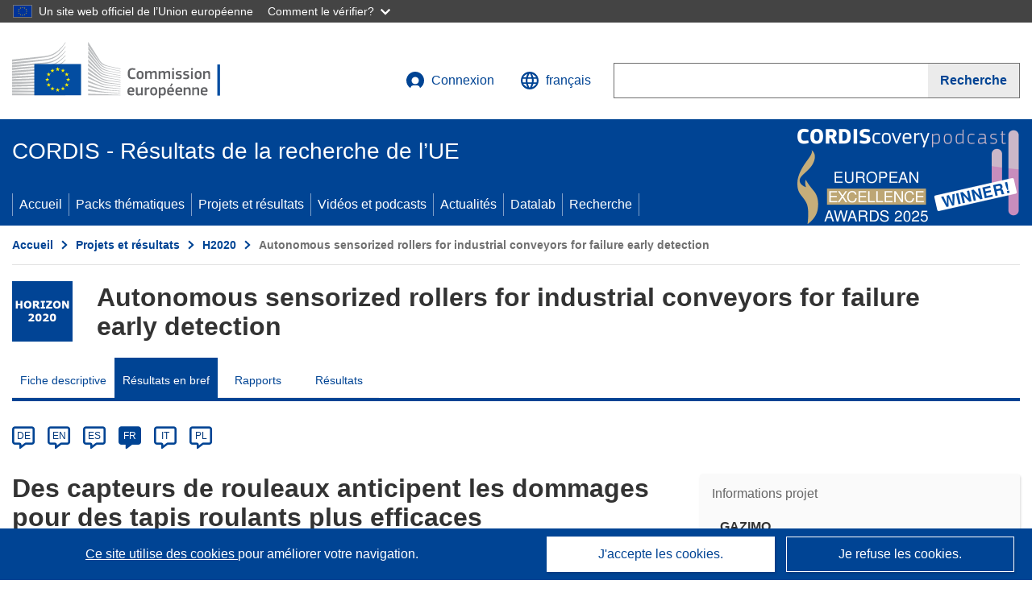

--- FILE ---
content_type: text/html; charset=UTF-8
request_url: https://cordis.europa.eu/article/id/418470-roller-sensors-pre-empt-damage-for-more-efficient-conveyors/fr
body_size: 17691
content:
	
	
<!DOCTYPE html>
<html lang="fr">
	<head>
		<meta charset="UTF-8">
		<title>Des capteurs de rouleaux anticipent les dommages pour des tapis roulants plus efficaces | GAZIMO Project | Résultats en bref | H2020 | CORDIS | Commission européenne</title>
		<meta name="viewport" content="width=device-width, initial-scale=1">

		<link rel="icon" type="image/png" href="/favicon-96x96.png" sizes="96x96" />
		<link rel="icon" type="image/svg+xml" href="/favicon.svg" />
		<link rel="shortcut icon" href="/favicon.ico" />
		<link rel="apple-touch-icon" sizes="180x180" href="/apple-touch-icon.png" />
		<link rel="manifest" href="/site.webmanifest" />

				<meta content="IE=edge,chrome=1" http-equiv="X-UA-Compatible"> 	                                                        <meta http-equiv='Content-Language' content='fr'>
                                                        <meta name='language' content='fr'>
                                                        <meta name='available_languages' content='de,en,es,fr,it,pl'>
                                                        <meta name='creator' content='COMM/RTD'>
                                                        <meta name='DCSext.w_lang' content='fr'>
                                                        <meta name='description' content='Tôt ou tard, les rouleaux des tapis roulants tombent en panne, ce qui entraîne généralement l’arrêt du tapis roulant, afin de les...'>
                                                        <meta name='google-site-verification' content='mOeFdYEynpXivBod6K_Jfd-DiS9RGAXfuojTCwrdPOU'>
                                                        <meta name='msvalidate.01' content='CA810A096AD6CB74DF1B7CE7773818CB'>
                                                        <meta name='publisher' content='Publication Office/CORDIS'>
                                                        <meta name='type' content='57'>
                                                        <meta name='keywords' content='GAZIMO, tapis roulants, rouleaux, courroie, mines, batteries, énergie, environnements dangereux, électromagnétique, maintenance'>
                                                        <meta name='DCSext.w_user_aut' content='0'>
                                                        <meta name='DCSext.w_collection' content='brief'>
                                                        <meta name='DCSext.w_rcn' content='418470'>
                                                        <meta name='DCSext.w_rcn_type' content='article'>
                                                        <meta name='WT.cg_s' content='Des capteurs de rouleaux anticipent les dommages pour des tapis roulants plus efficaces'>
                                                        <meta name='basename' content='html'>
                                                        <meta name='classification' content='25000'>
                                                        <meta name='composed' content='yes'>
                                                        <meta name='fb:admins' content='350243252149718'>
                                                        <meta name='mimetype' content='text/html'>
                                                        <meta name='reference' content='European Commission : CORDIS'>
                                                        <meta property='og:description' content='Tôt ou tard, les rouleaux des tapis roulants tombent en panne, ce qui entraîne généralement l’arrêt du tapis roulant, afin de les...'>
                                                        <meta name='twitter:description' content='Tôt ou tard, les rouleaux des tapis roulants tombent en panne, ce qui entraîne généralement l’arrêt du tapis roulant, afin de les...'>
                                                        <meta property='og:title' content='Des capteurs de rouleaux anticipent les dommages pour des tapis roulants plus efficaces'>
                                                        <meta name='title' content='Des capteurs de rouleaux anticipent les dommages pour des tapis roulants plus efficaces | GAZIMO Project | Résultats en bref | H2020 | CORDIS | Commission européenne'>
                                                        <meta name='twitter:title' content='Des capteurs de rouleaux anticipent les dommages pour des tapis roulants plus efficaces'>
                                                        <meta name='article:tag' content='Technologies industrielles'>
                                                        <meta name='stats_domain' content='indust'>
                                                        <meta name='twitter:card' content='summary'>
                                                        <meta name='twitter:site' content='@CORDIS_EU'>
                                                        <meta name='twitter:creator' content='@CORDIS_EU'>
                                                        <meta property='og:type' content='article'>
                                                        <meta property='og:site_name' content='CORDIS | European Commission'>
                                                        <meta name='contentCreationDate' content='2020-06-26 19:00:32'>
                                                        <meta name='contentUpdateDate' content='2020-06-26 18:52:10'>
                                                        <meta name='publicationDate' content='2020-06-26 18:52:10'>
                                                        <meta name='lastUpdateDate' content='2022-08-17 01:32:54'>
                                                        <meta name='twitter:image' content='https://cordis.europa.eu/docs/results/images/2020-06/418470.jpg'>
                                                        <meta property='og:image' content='https://cordis.europa.eu/docs/results/images/2020-06/418470.jpg'>
    
                        <meta og:title='Des capteurs de rouleaux anticipent les dommages pour des tapis roulants plus efficaces'>
                    <meta twitter:title='Des capteurs de rouleaux anticipent les dommages pour des tapis roulants plus efficaces'>
                    <meta title='Des capteurs de rouleaux anticipent les dommages pour des tapis roulants plus efficaces'>
            
            <link rel="canonical" href="https://cordis.europa.eu/article/id/418470-roller-sensors-pre-empt-damage-for-more-efficient-conveyors/fr" />
                        <link rel="alternate" hreflang="de" href="https://cordis.europa.eu/article/id/418470-roller-sensors-pre-empt-damage-for-more-efficient-conveyors/de" />
                    <link rel="alternate" hreflang="en" href="https://cordis.europa.eu/article/id/418470-roller-sensors-pre-empt-damage-for-more-efficient-conveyors" />
                    <link rel="alternate" hreflang="es" href="https://cordis.europa.eu/article/id/418470-roller-sensors-pre-empt-damage-for-more-efficient-conveyors/es" />
                    <link rel="alternate" hreflang="fr" href="https://cordis.europa.eu/article/id/418470-roller-sensors-pre-empt-damage-for-more-efficient-conveyors/fr" />
                    <link rel="alternate" hreflang="it" href="https://cordis.europa.eu/article/id/418470-roller-sensors-pre-empt-damage-for-more-efficient-conveyors/it" />
                    <link rel="alternate" hreflang="pl" href="https://cordis.europa.eu/article/id/418470-roller-sensors-pre-empt-damage-for-more-efficient-conveyors/pl" />
            
                                                    <script type="application/ld+json" id="structuredDataArticle">
                    {"@context":"https://schema.org","@type":"Article","author":{"@type":"GovernmentOrganization","name":"CORDIS, cordis.europa.eu","url":"https://cordis.europa.eu"},"headline":"Des capteurs de rouleaux anticipent les dommages pour des tapis roulants plus efficaces","description":"Articles that summarizes the main outcomes at the end of the linked EU Research project","image":["https://cordis.europa.eu/docs/results/images/2020-06/418470.jpg"],"datePublished":"2020-06-26T18:52:10","dateModified":"2020-06-26T19:00:32"}
                </script>
                                                            <script type="application/ld+json" id="structuredDataBreadcrumbList">
                    {"@context":"https://schema.org","@type":"BreadcrumbList","name":"Project ecosystem path","itemListElement":[{"@type":"ListItem","position":1,"name":"Project Fact Sheet","item":"https://cordis.europa.eu/project/id/877211/fr"},{"@type":"ListItem","position":2,"name":"Project Results in Brief"}]}
                </script>
                        
    <meta property="og:url" content="https://cordis.europa.eu/article/id/418470-roller-sensors-pre-empt-damage-for-more-efficient-conveyors/fr">
    <meta name="url" content="https://cordis.europa.eu/article/id/418470-roller-sensors-pre-empt-damage-for-more-efficient-conveyors/fr">


					<link rel="stylesheet" href="/build/94.45c93fa8.css"><link rel="stylesheet" href="/build/main.c4cc94fa.css">
				<script defer src="https://webtools.europa.eu/load.js" type="text/javascript"></script>
	</head>
	<body>
		<a href="#c-main" class="ecl-link ecl-link--primary ecl-skip-link" id="skip-id">Skip to main content</a>
		<div id="globan-here"></div>
		<div id="survey"></div>
		<div id="banners"></div>

				<header class="ecl-site-header ecl-site-header--has-menu c-header d-print-none" data-ecl-auto-init="SiteHeader" lang="fr">
	<div class="ecl-site-header__background">
		<div class="ecl-site-header__header">
			<div class="ecl-site-header__container ecl-container container container-full">
				<div class="ecl-site-header__top" data-ecl-site-header-top>
					 <a href="https://commission.europa.eu/index_fr" class="ecl-link ecl-link--standalone ecl-site-header__logo-link" target="_blank">
						<picture class="ecl-picture ecl-site-header__picture">
							<source srcset="/build/images/preset-ec/logo/positive/logo-ec--fr.svg" media="(min-width: 996px)">
							<img class="ecl-site-header__logo-image" src="/build/images/preset-ec/logo/positive/logo-ec--fr.svg" alt="Aller à la page d’accueil de la Commission européenne"/>
						</picture>
					 	<span class="sr-only">(s’ouvre dans une nouvelle fenêtre)</span>
					</a>
					<div
						class="ecl-site-header__action">
						<!-- UPDATED CUSTOM SIGN IN MENU -->
						<div class="ecl-site-header__account">
																																																						<a class="ecl-button ecl-button--tertiary ecl-site-header__login-toggle c-login c-login--base" href="https://cordis.europa.eu/login/fr?extUrl=https://cordis.europa.eu%2Farticle%2Fid%2F418470-roller-sensors-pre-empt-damage-for-more-efficient-conveyors%2Ffr">
								<svg class="ecl-icon ecl-icon--s ecl-site-header__icon" focusable="false" aria-hidden="false" role="img">
									<title>Connexion</title>
									<use xlink:href="/build/images/preset-ec/icons/icons.svg#log-in"></use>
								</svg>
								Connexion
							</a>
						</div>
						<!-- END CUSTOM SIGN IN MENU -->
						<div class="ecl-site-header__language">
							<a class="ecl-button ecl-button--tertiary ecl-site-header__language-selector etransNo" href="/assets/preset-ec/icons/icon#ahl85" data-ecl-language-selector role="button" aria-label="Changer de langue, la langue actuelle est l’anglais" aria-controls="language-list-overlay">
								<span class="ecl-site-header__language-icon">
									<svg class="ecl-icon ecl-icon--s ecl-site-header__icon" focusable="false" aria-hidden="false" role="img">
										<title>français</title>
										<use xlink:href="/build/images/preset-ec/icons/icons.svg#global"></use>
									</svg>
								</span>
								<span id="lang_name">français</span>
							</a>
							<div class="ecl-site-header__language-container" id="language-list-overlay" hidden data-ecl-language-list-overlay aria-labelledby="ecl-site-header__language-title" role="dialog">
								<div class="ecl-site-header__language-header">
									<div class="ecl-site-header__language-title" id="ecl-site-header__language-title">
										Veuillez choisir une langue
									</div>
									<button class="ecl-button ecl-button--tertiary ecl-site-header__language-close ecl-button--icon-only" type="submit" data-ecl-language-list-close>
										<span class="ecl-button__container">
											<span class="ecl-button__label sr-only" data-ecl-label="true">Fermer</span>
											<svg class="ecl-icon ecl-icon--m ecl-button__icon" focusable="false" aria-hidden="true" data-ecl-icon>
												<use xlink:href="/build/images/preset-ec/icons/icons.svg#close-filled"></use>
											</svg>
										</span>
									</button>
								</div>
								<div
									class="ecl-site-header__language-content">
																		<div class="ecl-site-header__language-category ecl-site-header__language-category--2-col" data-ecl-language-list-eu>
										<div class="ecl-site-header__language-category-title">Langues de CORDIS:</div>
										<ul class="ecl-site-header__language-list etransNo">
																																																												<li class="ecl-site-header__language-item">
													<a href="/article/id/418470-roller-sensors-pre-empt-damage-for-more-efficient-conveyors/es" class="ecl-link ecl-link--standalone ecl-link--no-visited ecl-site-header__language-link " lang="es" hreflang="es" data-se="lang_change_button">
														<span class="ecl-site-header__language-link-code">es</span>
														<span class="ecl-site-header__language-link-label">español</span>
													</a>
												</li>
																																																												<li class="ecl-site-header__language-item">
													<a href="/article/id/418470-roller-sensors-pre-empt-damage-for-more-efficient-conveyors/de" class="ecl-link ecl-link--standalone ecl-link--no-visited ecl-site-header__language-link " lang="de" hreflang="de" data-se="lang_change_button">
														<span class="ecl-site-header__language-link-code">de</span>
														<span class="ecl-site-header__language-link-label">Deutsch</span>
													</a>
												</li>
																																																												<li class="ecl-site-header__language-item">
													<a href="/article/id/418470-roller-sensors-pre-empt-damage-for-more-efficient-conveyors" class="ecl-link ecl-link--standalone ecl-link--no-visited ecl-site-header__language-link " lang="en" hreflang="en" data-se="lang_change_button">
														<span class="ecl-site-header__language-link-code">en</span>
														<span class="ecl-site-header__language-link-label">English</span>
													</a>
												</li>
																																																												<li class="ecl-site-header__language-item">
													<a href="/article/id/418470-roller-sensors-pre-empt-damage-for-more-efficient-conveyors/fr" class="ecl-link ecl-link--standalone ecl-link--no-visited ecl-site-header__language-link ecl-site-header__language-link--active" lang="fr" hreflang="fr" data-se="lang_change_button">
														<span class="ecl-site-header__language-link-code">fr</span>
														<span class="ecl-site-header__language-link-label">français</span>
													</a>
												</li>
																																																												<li class="ecl-site-header__language-item">
													<a href="/article/id/418470-roller-sensors-pre-empt-damage-for-more-efficient-conveyors/it" class="ecl-link ecl-link--standalone ecl-link--no-visited ecl-site-header__language-link " lang="it" hreflang="it" data-se="lang_change_button">
														<span class="ecl-site-header__language-link-code">it</span>
														<span class="ecl-site-header__language-link-label">italiano</span>
													</a>
												</li>
																																																												<li class="ecl-site-header__language-item">
													<a href="/article/id/418470-roller-sensors-pre-empt-damage-for-more-efficient-conveyors/pl" class="ecl-link ecl-link--standalone ecl-link--no-visited ecl-site-header__language-link " lang="pl" hreflang="pl" data-se="lang_change_button">
														<span class="ecl-site-header__language-link-code">pl</span>
														<span class="ecl-site-header__language-link-label">polski</span>
													</a>
												</li>
																					</ul>
									</div>
																		<div class="ecl-site-header__language-category" data-ecl-language-list-non-eu="">
										<div class="ecl-site-header__language-category-title">Traduction automatique:</div>
										<p>Ceci est une traduction automatique fournie par le service eTranslation de la Commission européenne destinée à faciliter la compréhension de cette page. <a href="https://ec.europa.eu/info/use-machine-translation-europa-exclusion-liability_fr" class="link--external" target="_blank" rel="noopener" aria-label="(s’ouvre dans une nouvelle fenêtre)">Veuillez lire les conditions d’utilisation</a>.</p>
										<div class="c-header__machine-container etransNo">
											<select name="machine-lang-options" id="machine-lang-options" class="o-select">
																									<option value="bg">български</option>
																									<option value="es">español</option>
																									<option value="cs">čeština</option>
																									<option value="da">dansk</option>
																									<option value="de">Deutsch</option>
																									<option value="et">eesti</option>
																									<option value="el">ελληνικά</option>
																									<option value="en">English</option>
																									<option value="fr">français</option>
																									<option value="ga">Gaeilge</option>
																									<option value="hr">hrvatski</option>
																									<option value="it">italiano</option>
																									<option value="lv">latviešu</option>
																									<option value="lt">lietuvių</option>
																									<option value="hu">magyar</option>
																									<option value="mt">Malti</option>
																									<option value="nl">Nederlands</option>
																									<option value="pl">polski</option>
																									<option value="pt">português</option>
																									<option value="ro">română</option>
																									<option value="sk">slovenčina</option>
																									<option value="sl">slovenščina</option>
																									<option value="fi">suomi</option>
																									<option value="sv">svenska</option>
																									<option value="ru">русский</option>
																									<option value="uk">Українська</option>
																							</select>
											<button class="o-btn" id="trigger-etrans">Traduire</button>
										</div>
									</div>
								</div>
							</div>
						</div>
						<div class="ecl-site-header__search-container" role="search" aria-label="Recherche">
							<a class="ecl-button ecl-button--tertiary ecl-site-header__search-toggle" href="#" data-ecl-search-toggle="true" aria-controls="search-form-id" aria-expanded="false">
								<svg class="ecl-icon ecl-icon--s ecl-site-header__icon" focusable="false" aria-hidden="false" role="img">
									<title>Recherche</title>
									<use xlink:href="/build/images/preset-ec/icons/icons.svg#search"></use>
								</svg>
								Recherche
							</a>
							<form class="ecl-search-form ecl-site-header__search" role="search" arial-label="Search on CORDIS" data-ecl-search-form action="/search/fr" id="header_search-form" aria-label="Recherche">
								<div class="ecl-form-group">
									<label for="search-input-id" id="search-input-id-label" class="ecl-form-label ecl-search-form__label">Recherche</label>
									<input id="search-input-id" class="ecl-text-input ecl-text-input--m ecl-search-form__text-input" type="search" name="query"/>
								</div>
								<button class="ecl-button ecl-button--ghost ecl-search-form__button ppas-oss_launch-search3" type="submit" aria-label="Recherche" data-se="header_searchform_button">
									<span class="ecl-button__container" data-se="header_searchform_text">
										<svg class="ecl-icon ecl-icon--xs ecl-button__icon" focusable="false" aria-hidden="true" data-ecl-icon>
											<use xlink:href="/build/images/preset-ec/icons/icons.svg#search"></use>
										</svg>
										<span class="ecl-button__label t-text-bold" style="margin: 0" data-ecl-label="true">Recherche</span>
									</span>
								</button>
							</form>
						</div>
					</div>
				</div>
			</div>
		</div>
		<div class="ecl-site-header__message">
			<div class="ecl-container">
								<div id="custom-etrans">
    <div id="etrans-here"></div>
    <div id="customReceiver"></div>
</div>

<script type="application/json">
{
    "service": "etrans",
    "renderTo": "#etrans-here",
    "languages": {
        "exclude": [
            "en"
        ]
    },
    "renderAs": {
        "icon": false,
        "link": false,
        "button": false
    },
    "config": {
       "targets": {
            "receiver": "#customReceiver"
        },
        "mode": "lc2023"
    },
    "hidden": false,
    "lang": "fr"
}
</script>
			</div>
		</div>
	</div>
	<div class="ecl-site-header__banner">
		<div class="ecl-container container container-full">
																		<div class="ecl-site-header__site-name c-site-name  " data-env="" data-se="cordis_title">CORDIS - Résultats de la recherche de l’UE</div>
			<div class="ecl-site-header__site-name c-site-name--short   " data-env="" data-se="cordis_title">CORDIS</div>
		</div>
	</div>
	<nav class="ecl-menu" data-ecl-menu data-ecl-menu-max-lines="2" data-ecl-auto-init="Menu" data-ecl-menu-label-open="Menu" data-ecl-menu-label-close="Close" aria-expanded="false" role="navigation">
		<div class="ecl-menu__overlay"></div>
		<div class="ecl-container ecl-menu__container container container-full">
			<a href="#" class="ecl-link ecl-link--standalone ecl-link--icon ecl-button ecl-button--tertiary ecl-menu__open ecl-link--icon-only" data-ecl-menu-open>
				<svg class="ecl-icon ecl-icon--m ecl-link__icon" focusable="false" aria-hidden="true">
					<use xlink:href="/build/images/preset-ec/icons/icons.svg#hamburger"></use>
				</svg>
				<span class="ecl-link__label">Menu</span>
			</a>
			<section class="ecl-menu__inner" data-ecl-menu-inner role="application" aria-label="Menu">
				<header class="ecl-menu__inner-header">
					<button class="ecl-button ecl-button--ghost ecl-menu__close ecl-button--icon-only" type="submit" data-ecl-menu-close>
						<span class="ecl-button__container">
							<span class="ecl-button__label sr-only" data-ecl-label="true">Fermer</span>
							<svg class="ecl-icon ecl-icon--m ecl-button__icon" focusable="false" aria-hidden="true" data-ecl-icon>
								<use xlink:href="/build/images/preset-ec/icons/icons.svg#close"></use>
							</svg>
						</span>
					</button>
					<div class="ecl-menu__title">Menu</div>
					<button class="ecl-button ecl-button--ghost ecl-menu__back" type="submit" data-ecl-menu-back>
						<span class="ecl-button__container">
							<svg class="ecl-icon ecl-icon--xs ecl-icon--rotate-270 ecl-button__icon" focusable="false" aria-hidden="true" data-ecl-icon>
								<use xlink:href="/build/images/preset-ec/icons/icons.svg#corner-arrow"></use>
							</svg>
							<span class="ecl-button__label" data-ecl-label="true">Back</span>
						</span>
					</button>
				</header>
				<button class="ecl-button ecl-button--ghost ecl-menu__item ecl-menu__items-previous ecl-button--icon-only" type="button" data-ecl-menu-items-previous tabindex="-1">
					<span class="ecl-button__container">
						<svg class="ecl-icon ecl-icon--s ecl-icon--rotate-270 ecl-button__icon" focusable="false" aria-hidden="true" data-ecl-icon>
							<use xlink:href="/build/images/preset-ec/icons/icons.svg#corner-arrow"></use>
						</svg>
						<span class="ecl-button__label" data-ecl-label="true">Previous
							              items</span>
					</span>
				</button>
				<button class="ecl-button ecl-button--ghost ecl-menu__item ecl-menu__items-next ecl-button--icon-only" type="button" data-ecl-menu-items-next tabindex="-1">
					<span class="ecl-button__container">
						<svg class="ecl-icon ecl-icon--s ecl-icon--rotate-90 ecl-button__icon" focusable="false" aria-hidden="true" data-ecl-icon>
							<use xlink:href="/build/images/preset-ec/icons/icons.svg#corner-arrow"></use>
						</svg>
						<span class="ecl-button__label" data-ecl-label="true">Next
							              items</span>
					</span>
				</button>

				<ul class="ecl-menu__list" data-ecl-menu-list>
															<li class="ecl-menu__item " data-ecl-menu-item id="ecl-menu-item-demo-0">
						<a href="/fr" class="ecl-menu__link"  data-se="main-menu-link" data-ecl-menu-link data-seid="home">
							Accueil
						</a>
					</li>
															<li class="ecl-menu__item " data-ecl-menu-item id="ecl-menu-item-demo-0">
						<a href="/thematic-packs/fr" class="ecl-menu__link"  data-se="main-menu-link" data-ecl-menu-link data-seid="packs">
							Packs thématiques
						</a>
					</li>
															<li class="ecl-menu__item " data-ecl-menu-item id="ecl-menu-item-demo-0">
						<a href="/projects/fr" class="ecl-menu__link"  data-se="main-menu-link" data-ecl-menu-link data-seid="projects-results">
							Projets et résultats
						</a>
					</li>
															<li class="ecl-menu__item " data-ecl-menu-item id="ecl-menu-item-demo-0">
						<a href="/videos-podcasts/fr" class="ecl-menu__link"  data-se="main-menu-link" data-ecl-menu-link data-seid="videos-podcasts">
							Vidéos et podcasts
						</a>
					</li>
															<li class="ecl-menu__item " data-ecl-menu-item id="ecl-menu-item-demo-0">
						<a href="/news/fr" class="ecl-menu__link"  data-se="main-menu-link" data-ecl-menu-link data-seid="news">
							Actualités
						</a>
					</li>
															<li class="ecl-menu__item " data-ecl-menu-item id="ecl-menu-item-demo-0">
						<a href="/datalab/fr" class="ecl-menu__link"  data-se="main-menu-link" data-ecl-menu-link data-seid="datalab">
							Datalab
						</a>
					</li>
										<li class="ecl-menu__item " data-ecl-menu-item id="ecl-menu-item-demo-0">
						<a href="/search/fr" class="ecl-menu__link"  data-se="main-menu-link" data-ecl-menu-link data-seid="search">
							Recherche
						</a>
					</li>
				</ul>
			</section>
		</div>
	</nav>
  <!-- ADVERT -->
    <div class="c-cordis-advert__container c-cordis-advert__fr">
      <div class="ecl-container container container-full c-cordis-advert__inner">
        <a href="/search?q=/article/relations/categories/collection/code=&#039;podcast&#039; AND language=&#039;fr&#039;&amp;p=1&amp;num=10&amp;srt=/article/contentUpdateDate:decreasing" class="c-cordis-advert__link">
          <img class="c-cordis-advert__img-lg" src="/images/cordis-adverts/podcast-50-large.png" alt="CORDIScovery podcast 50th episode" />
          <img class="c-cordis-advert__img-sm" src="/images/cordis-adverts/podcast-50-small.png" alt="CORDIScovery podcast 50th episode" />
        </a>
      </div>
    </div>
  <!-- END ADVERT -->
</header>


		<div class="o-wrapper o-wrapper--webux">
			   <nav
        class="ecl-breadcrumb"
        aria-label="Vous êtes ici:"
        data-ecl-breadcrumb="true"
        data-ecl-auto-init="Breadcrumb"
    >
        <ol class="container container-full ecl-breadcrumb__container">
                                                                                        <li class="ecl-breadcrumb__segment" data-ecl-breadcrumb-item="static">
                                            <a href="/fr" class="ecl-breadcrumb__link ecl-link ecl-link--no-visited ecl-link--standalone" >
                                                                                                Accueil
                                                                                    </a>
                                                    <svg class="ecl-icon ecl-icon--2xs ecl-icon--rotate-90 ecl-breadcrumb__icon" focusable="false" aria-hidden="true" role="presentation">
                                <use xlink:href="/build/images/preset-ec/icons/icons.svg#corner-arrow"></use>
                            </svg>
                                            </li>
                                                                                        <li class="ecl-breadcrumb__segment ecl-breadcrumb__segment--ellipsis" data-ecl-breadcrumb-ellipsis="">
                            <button class="ecl-button ecl-button--ghost ecl-breadcrumb__ellipsis" type="button" data-ecl-breadcrumb-ellipsis-button="" aria-label="Cliquer pour agrandir">…</button>
                            <svg class="ecl-icon ecl-icon--2xs ecl-icon--rotate-90 ecl-breadcrumb__icon" focusable="false" aria-hidden="true" role="presentation">
                                <use xlink:href="/build/images/preset-ec/icons/icons.svg#corner-arrow"></use>
                            </svg>
                        </li>
                                                            <li class="ecl-breadcrumb__segment" data-ecl-breadcrumb-item="expandable">
                                            <a href="/projects/fr" class="ecl-breadcrumb__link ecl-link ecl-link--no-visited ecl-link--standalone" >
                                                                                                Projets et résultats
                                                                                    </a>
                                                    <svg class="ecl-icon ecl-icon--2xs ecl-icon--rotate-90 ecl-breadcrumb__icon" focusable="false" aria-hidden="true" role="presentation">
                                <use xlink:href="/build/images/preset-ec/icons/icons.svg#corner-arrow"></use>
                            </svg>
                                            </li>
                                                                                                        <li class="ecl-breadcrumb__segment" data-ecl-breadcrumb-item="static">
                                            <a href="/programme/id/H2020/fr" class="ecl-breadcrumb__link ecl-link ecl-link--no-visited ecl-link--standalone" >
                                                                                                H2020
                                                                                    </a>
                                                    <svg class="ecl-icon ecl-icon--2xs ecl-icon--rotate-90 ecl-breadcrumb__icon" focusable="false" aria-hidden="true" role="presentation">
                                <use xlink:href="/build/images/preset-ec/icons/icons.svg#corner-arrow"></use>
                            </svg>
                                            </li>
                                                                                                            <li class="ecl-breadcrumb__segment ecl-breadcrumb__current-page" data-ecl-breadcrumb-item="static" aria-current="page">
                                                                         Autonomous sensorized rollers for industrial conveyors for failure early detection
                                                                    </li>
                                    </ol>
    </nav>

				<div id="pdfLoaded"></div>
	<main class="c-article" id="c-main">
				
									<section
				class="container container-full"> 				<div class="c-header-project">
    
    
    <div class="c-header-project row">
                            <div class="col-12 col-md-auto c-header-project__logo-container" data-se="project_heading__icon">
                <img src="/images/projects/icons/logo-h2020.jpg" class="c-header-project__logo" alt="" aria-hidden="true" width="75" height="75" />
            </div>
        
                            <div class="col-12 col-md-10 c-header-project__title-container">
                                    <div class="o-title o-title--h1 c-header-project__title">Autonomous sensorized rollers for industrial conveyors for failure early detection</div>
                            </div>
            </div>
</div>

													                            
<nav class="c-menu-project">
    <div class="row">
        <div class="col-12 c-menu-project__mobile">
                <div class="c-collapse c-selector-collapse  c-collapse--search">
    <div class="c-collapse__item">
        <div class="c-collapse__header">
            <a href="#" class="c-collapse__link " role="button">
                
                                    <span class="c-collapse__title" >Résultats en bref</span>
                
                            </a>
                    </div>

        <div class="c-collapse__content  c-collapse__content--no-padding">
                                <ul class="c-menu-project__menu" role="menu">
                                            <li class="c-menu-project__menu-item ">
                            <a href="/project/id/877211/fr" role="menuitem" class="c-menu-project__menu-link " aria-current="">
                                Fiche descriptive
                            </a>
                        </li>
                                            <li class="c-menu-project__menu-item c-menu-project__menu-item--active">
                            <a href="/article/id/418470-roller-sensors-pre-empt-damage-for-more-efficient-conveyors/fr" role="menuitem" class="c-menu-project__menu-link c-menu-project__menu-link--active" aria-current="page">
                                Résultats en bref
                            </a>
                        </li>
                                            <li class="c-menu-project__menu-item ">
                            <a href="/project/id/877211/reporting/fr" role="menuitem" class="c-menu-project__menu-link " aria-current="">
                                Rapports
                            </a>
                        </li>
                                            <li class="c-menu-project__menu-item ">
                            <a href="/project/id/877211/results/fr" role="menuitem" class="c-menu-project__menu-link " aria-current="">
                                Résultats
                            </a>
                        </li>
                                    </ul>
                        </div>
    </div>
</div>        </div>

        <div class="col-12 c-menu-project__desktop">
            <ul class="c-menu-project__menu" role="menu">
                                                    <li class="c-menu-project__menu-item">
                        <a href="/project/id/877211/fr" role="menuitem" class="c-menu-project__menu-link " aria-current="">
                            Fiche descriptive
                        </a>
                    </li>
                                    <li class="c-menu-project__menu-item">
                        <a href="/article/id/418470-roller-sensors-pre-empt-damage-for-more-efficient-conveyors/fr" role="menuitem" class="c-menu-project__menu-link c-menu-project__menu-link--active" aria-current="page">
                            Résultats en bref
                        </a>
                    </li>
                                    <li class="c-menu-project__menu-item">
                        <a href="/project/id/877211/reporting/fr" role="menuitem" class="c-menu-project__menu-link " aria-current="">
                            Rapports
                        </a>
                    </li>
                                    <li class="c-menu-project__menu-item">
                        <a href="/project/id/877211/results/fr" role="menuitem" class="c-menu-project__menu-link " aria-current="">
                            Résultats
                        </a>
                    </li>
                            </ul>
        </div>
    </div>
</nav>
							</section>
		
					<section class="container container-full">
				<header>
					<p class="sr-only">Article Category</p>
				</header>
							</section>

						<div class="container container-full">
				<div class="row t-row-print">
					<section class="col-12 o-section">
						<header>
							<p class="sr-only">
								Article available in the following languages:
							</p>
						</header>
												<div class="c-language-list">
																																																														<span class="c-language-bubble">
										<a class="c-language-bubble__label" lang="de" aria-label="de" href="/article/id/418470-roller-sensors-pre-empt-damage-for-more-efficient-conveyors/de">DE</a>
									</span>
																
																																								<span class="c-language-bubble">
										<a class="c-language-bubble__label" lang="en" aria-label="en" href="/article/id/418470-roller-sensors-pre-empt-damage-for-more-efficient-conveyors">EN</a>
									</span>
																
																																								<span class="c-language-bubble">
										<a class="c-language-bubble__label" lang="es" aria-label="es" href="/article/id/418470-roller-sensors-pre-empt-damage-for-more-efficient-conveyors/es">ES</a>
									</span>
																
																																																									<span class="c-language-bubble c-language-bubble--active">
										<a class="c-language-bubble__label" lang="fr" aria-label="fr" href="/article/id/418470-roller-sensors-pre-empt-damage-for-more-efficient-conveyors/fr">FR</a>
									</span>
																
																																								<span class="c-language-bubble">
										<a class="c-language-bubble__label" lang="it" aria-label="it" href="/article/id/418470-roller-sensors-pre-empt-damage-for-more-efficient-conveyors/it">IT</a>
									</span>
																
																																								<span class="c-language-bubble">
										<a class="c-language-bubble__label" lang="pl" aria-label="pl" href="/article/id/418470-roller-sensors-pre-empt-damage-for-more-efficient-conveyors/pl">PL</a>
									</span>
																
													</div>
					</section>

					<article class="col-12 col-lg-8 no-machine-trans">
						<header>
							
							
														
																						<h1 class="c-article__project-title">Des capteurs de rouleaux anticipent les dommages pour des tapis roulants plus efficaces</h1>
													</header>

						<p class="c-teaser">Tôt ou tard, les rouleaux des tapis roulants tombent en panne, ce qui entraîne généralement l’arrêt du tapis roulant, afin de les réparer ou de les remplacer. Les capteurs de surveillance de GAZIMO détectent les problèmes avant qu’ils ne surviennent, ce qui permet d’économiser du temps et de l’argent, tout en augmentant la sécurité.</p>

						<div class="container-fluid">
							<div
								class="row c-article__below-teaser">
																									<div class="c-article__domains col-12 col-md-auto">
																					<div class="c-article__domains-icons">
												<a href="/domain-of-application/industrial-technologies/fr" class="c-domain-link  c-domain-link--text">
    <img
        class="c-domain-link__img"
        src="/images/domains_icon/indust.svg"
        alt="Technologies industrielles icon"
        width="65"
        height="65" />
            <span class="c-domain-link__text c-domain-link__text--indust">Technologies industrielles</span>
    </a>
											</div>
																			</div>
								
							</div>
						</div>

												
												
																														<div class="c-hero-image">
    <figure class="c-hero-image__figure t-margin-bottom-25" aria-hidden="true">
                            <img class="c-hero-image__img" src="/docs/results/images/2020-06/418470.jpg" alt="" width="688" height="516">
        
                    <figcaption class="c-hero-image__caption">© ULMA Conveyor Components</figcaption>
            </figure>
</div>
																					
						
																												
																<p class="c-article__text ">Les tapis roulants sont utilisés pour déplacer des matériaux, dans des industries telles que l’exploitation minière ou sidérurgique. Les parties les plus susceptibles d’être endommagées sont les rouleaux. Pratiquement tout ce qui peut endommager le tapis roulant, comme une surcharge ou une courroie mal nettoyée, peut affecter les performances des rouleaux, ou les casser. Quand cela se produit, les rouleaux restants doivent supporter une charge plus importante et peuvent à leur tour se casser. 

À un certain stade, le tapis roulant ne pourra plus fonctionner et devra donc être arrêté le temps de réparer les pièces, ce qui entraînera des coûts de maintenance et une perte de productivité. Malheureusement, les méthodes actuelles d’identification des problèmes, qui reposent généralement sur des inspections manuelles, sont imprécises et inefficaces car elles ne repèrent les problèmes qu’après leur apparition. 

Le projet GAZIMO, financé par l’UE, développe des rouleaux équipés de capteurs intégrés, d’un module de communication et d’une production d’énergie autonome. Ces rouleaux pourront fournir des données techniques en temps réel sur leurs performances. En signalant leur emplacement exact, ils permettent de les réparer ou de procéder à leur remplacement avant qu’ils ne provoquent une défaillance du tapis roulant. 

«Chez <a href="http://www.ulmaconveyor.com/en/" class="link--external" target="_blank" rel="noopener noreferrer">ULMA Conveyor Components<span class="sr-only">(s’ouvre dans une nouvelle fenêtre)</span></a>, nous concevons et fabriquons des rouleaux depuis plus de 60 ans et savons donc comment construire des rouleaux qui peuvent durer dans des environnements très contraignants. Nous sommes fiers d’avoir développé GAZIMO à partir de rien. À l’époque, il n’y avait rien sur le marché qui permette de contrôler les rouleaux», explique Egoitz Jiménez, directeur exécutif d’ULMA et coordinateur du projet. Il se réjouit du financement de l’UE qui a permis à l’équipe d’élaborer un plan d’affaires pour commercialiser le système.</p>
																								<h2 class="c-article__title">Le système de surveillance des rouleaux</h2>
								
																<p class="c-article__text ">Les capteurs GAZIMO surveillent chacun des rouleaux de l’intérieur, recueillant des informations précises sur leurs états individuels et collectifs. Les modules de communication de chaque rouleau créent un <a href="https://www.intechopen.com/books/wireless-sensor-networks-technology-and-protocols/overview-of-wireless-sensor-network" class="link--external" target="_blank" rel="noopener noreferrer">réseau de capteurs sans fil<span class="sr-only">(s’ouvre dans une nouvelle fenêtre)</span></a>, qui envoie des mises à jour à l’équipe de maintenance. 

Le système peut avertir le personnel en cas de problème en envoyant des alertes, ce qui leur permet de déterminer le moment où il faut rectifier le problème en fonction de sa localisation et de sa gravité. Ces informations sont également analysées par les ingénieurs d’ULMA en vue d’améliorer les rouleaux et leur durée de vie.

GAZIMO dispose également d’un nouveau système de récupération d’énergie qui capte l’énergie générée par la rotation des rouleaux. «Étant donné qu’une grande quantité d’énergie est nécessaire en permanence, nos ingénieurs ont dû ajuster les protocoles de communication afin d’utiliser moins de puissance. La prochaine génération utilisera des batteries qui pourront durer aussi longtemps que la durée de vie moyenne d’un rouleau», explique Egoitz Jiménez.
 
L’équipe a placé des prototypes de rouleaux surveillés par GAZIMO dans des mines en Australie, en Norvège, au Pérou et en Espagne. Les tests effectués dans ces environnements électromagnétiques très différents ont entraîné des changements importants dans le système de communication de GAZIMO, tout en confirmant la viabilité du système dans son ensemble.</p>
																								<h2 class="c-article__title">Une sécurité accrue, des coûts réduits</h2>
								
																<p class="c-article__text ">Les rouleaux surveillés de GAZIMO contribueront à accroître la sécurité dans les environnements dangereux tels que les mines. Pour le moment, les travailleurs doivent marcher le long des tapis roulants, pendant qu’ils sont en marche, pour vérifier la présence d’éventuels problèmes. Le système permettra également de réduire les déchets, car les rouleaux cassés pourront être remplacés avant qu’ils ne causent d’autres dommages, ce qui augmentera leur efficacité et réduira l’énergie nécessaire pour faire fonctionner le tapis roulant. 

«La conception de GAZIMO pourrait permettre à de nombreuses industries d’économiser des millions d’euros et, à l’avenir, il pourrait être intégré dans des mines automatisées, dans des endroits qui ne sont ni accessibles ni sans danger pour l’homme», ajoute Egoitz Jiménez.

Actuellement, l’équipe travaille à la conception de GAZIMO 2.0 qui disposera d’un système de surveillance encore plus robuste, avec un module de communication plus fiable. Après le prototypage, ULMA Conveyor Components ciblera dans un premier temps le système dans les mines avec lesquelles ils ont déjà établi des relations.</p>
													
						
												              <div class="c-factsheet__section">
								<h2 id="keywords">Mots‑clés</h2>
								<ul aria-labelledby="keywords" class="c-factsheet__pills">
																			<li>
											<a href="/search/fr?q=/article/keywords=&quot;GAZIMO&quot;" class="c-factsheet__pillitem" rel="nofollow">GAZIMO</a>
										</li>
																			<li>
											<a href="/search/fr?q=/article/keywords=&quot;tapis roulants&quot;" class="c-factsheet__pillitem" rel="nofollow">tapis roulants</a>
										</li>
																			<li>
											<a href="/search/fr?q=/article/keywords=&quot;rouleaux&quot;" class="c-factsheet__pillitem" rel="nofollow">rouleaux</a>
										</li>
																			<li>
											<a href="/search/fr?q=/article/keywords=&quot;courroie&quot;" class="c-factsheet__pillitem" rel="nofollow">courroie</a>
										</li>
																			<li>
											<a href="/search/fr?q=/article/keywords=&quot;mines&quot;" class="c-factsheet__pillitem" rel="nofollow">mines</a>
										</li>
																			<li>
											<a href="/search/fr?q=/article/keywords=&quot;batteries&quot;" class="c-factsheet__pillitem" rel="nofollow">batteries</a>
										</li>
																			<li>
											<a href="/search/fr?q=/article/keywords=&quot;énergie&quot;" class="c-factsheet__pillitem" rel="nofollow">énergie</a>
										</li>
																			<li>
											<a href="/search/fr?q=/article/keywords=&quot;environnements dangereux&quot;" class="c-factsheet__pillitem" rel="nofollow">environnements dangereux</a>
										</li>
																			<li>
											<a href="/search/fr?q=/article/keywords=&quot;électromagnétique&quot;" class="c-factsheet__pillitem" rel="nofollow">électromagnétique</a>
										</li>
																			<li>
											<a href="/search/fr?q=/article/keywords=&quot;maintenance&quot;" class="c-factsheet__pillitem" rel="nofollow">maintenance</a>
										</li>
																	</ul>
							</div>
						
						
																			<h2>Découvrir d’autres articles du même domaine d’application</h2>
							<div class="row t-row-print">
																	<div class="col-12 col-md-6 c-article__card">
										<div class="t-margin-bottom-20">
											<a class="c-card-horizontal-clickable " href="/article/id/239883-sound-software-for-fault-detection-in-machinery/fr" title="Un logiciel audio pour la détection de défauts dans les machines" data-se="horizontal_card">
    <div class="c-card-horizontal-clickable__top">
        <img class="c-card-horizontal-clickable__img" src="/docs/results/images/2018-12/239883-1.jpg" alt="" data-se="hc_image" />
        <div class="c-card-horizontal-clickable__title " data-se="hc_title">Un logiciel audio pour la détection de défauts dans les machines</div>
    </div>
    <div class="c-card-horizontal-clickable__bottom">
                    <span class="c-card-horizontal-clickable__date">5 Octobre 2018</span>
                            <ul class="c-card-horizontal-clickable__domains" aria-label="Domaine d’application">
                                    <li class="c-card-horizontal-clickable__domains-icons">
                        <div class="c-domain-icon c-domain-icon--small ">
    <img
        class="c-domain-icon__img"
        src="/images/domains_icon/ict.svg"
        alt="Économie numérique icon"
        title="Économie numérique"
        width="65"
        height="65" />
    </div>
                    </li>
                                    <li class="c-card-horizontal-clickable__domains-icons">
                        <div class="c-domain-icon c-domain-icon--small ">
    <img
        class="c-domain-icon__img"
        src="/images/domains_icon/indust.svg"
        alt="Technologies industrielles icon"
        title="Technologies industrielles"
        width="65"
        height="65" />
    </div>
                    </li>
                            </ul>
            </div>
</a>
										</div>
									</div>
																	<div class="col-12 col-md-6 c-article__card">
										<div class="t-margin-bottom-20">
											<a class="c-card-horizontal-clickable " href="/article/id/458190-advancing-graphene-device-fabrication-in-europe/fr" title="Faire progresser la fabrication de dispositifs en graphène en Europe" data-se="horizontal_card">
    <div class="c-card-horizontal-clickable__top">
        <img class="c-card-horizontal-clickable__img" src="/docs/news/images/2025-04/458190.jpg" alt="" data-se="hc_image" />
        <div class="c-card-horizontal-clickable__title " data-se="hc_title">Faire progresser la fabrication de dispositifs en graphène en Europe</div>
    </div>
    <div class="c-card-horizontal-clickable__bottom">
                    <span class="c-card-horizontal-clickable__date">29 Avril 2025</span>
                            <ul class="c-card-horizontal-clickable__domains" aria-label="Domaine d’application">
                                    <li class="c-card-horizontal-clickable__domains-icons">
                        <div class="c-domain-icon c-domain-icon--small ">
    <img
        class="c-domain-icon__img"
        src="/images/domains_icon/indust.svg"
        alt="Technologies industrielles icon"
        title="Technologies industrielles"
        width="65"
        height="65" />
    </div>
                    </li>
                            </ul>
            </div>
</a>
										</div>
									</div>
																	<div class="col-12 col-md-6 c-article__card">
										<div class="t-margin-bottom-20">
											<a class="c-card-horizontal-clickable " href="/article/id/455799-harnessing-wood-for-sustainable-food-packaging/fr" title="Le bois au service de l’emballage alimentaire durable" data-se="horizontal_card">
    <div class="c-card-horizontal-clickable__top">
        <img class="c-card-horizontal-clickable__img" src="/docs/news/images/2025-01/455799.jpg" alt="" data-se="hc_image" />
        <div class="c-card-horizontal-clickable__title " data-se="hc_title">Le bois au service de l’emballage alimentaire durable</div>
    </div>
    <div class="c-card-horizontal-clickable__bottom">
                    <span class="c-card-horizontal-clickable__date">21 Janvier 2025</span>
                            <ul class="c-card-horizontal-clickable__domains" aria-label="Domaine d’application">
                                    <li class="c-card-horizontal-clickable__domains-icons">
                        <div class="c-domain-icon c-domain-icon--small ">
    <img
        class="c-domain-icon__img"
        src="/images/domains_icon/env.svg"
        alt="Changement climatique et Environnement icon"
        title="Changement climatique et Environnement"
        width="65"
        height="65" />
    </div>
                    </li>
                                    <li class="c-card-horizontal-clickable__domains-icons">
                        <div class="c-domain-icon c-domain-icon--small ">
    <img
        class="c-domain-icon__img"
        src="/images/domains_icon/indust.svg"
        alt="Technologies industrielles icon"
        title="Technologies industrielles"
        width="65"
        height="65" />
    </div>
                    </li>
                            </ul>
            </div>
</a>
										</div>
									</div>
																	<div class="col-12 col-md-6 c-article__card">
										<div class="t-margin-bottom-20">
											<a class="c-card-horizontal-clickable " href="/article/id/459557-optimising-the-geothermal-drilling-process/fr" title="Optimiser le processus de forage géothermique" data-se="horizontal_card">
    <div class="c-card-horizontal-clickable__top">
        <img class="c-card-horizontal-clickable__img" src="/docs/article/images/2025-06/459557.jpg" alt="" data-se="hc_image" />
        <div class="c-card-horizontal-clickable__title " data-se="hc_title">Optimiser le processus de forage géothermique</div>
    </div>
    <div class="c-card-horizontal-clickable__bottom">
                    <span class="c-card-horizontal-clickable__date">20 Juin 2025</span>
                            <ul class="c-card-horizontal-clickable__domains" aria-label="Domaine d’application">
                                    <li class="c-card-horizontal-clickable__domains-icons">
                        <div class="c-domain-icon c-domain-icon--small ">
    <img
        class="c-domain-icon__img"
        src="/images/domains_icon/indust.svg"
        alt="Technologies industrielles icon"
        title="Technologies industrielles"
        width="65"
        height="65" />
    </div>
                    </li>
                            </ul>
            </div>
</a>
										</div>
									</div>
															</div>
						
					</article>

					<aside
						class="col-12 col-lg-4 c-article__aside">

												
						
												
						
																			<div class="c-project-info" data-se="project__info">
			<h2 class="c-project-info__title">
			Informations projet
		</h2>
	

	<div class="c-project-info__content">
		<div class="p-col-6">
										<div class="c-project-info__acronym">GAZIMO</div>
													<div class="c-project-info__id">
					N° de convention de subvention:
					877211
				</div>
			
												
		
	
	<a target="0" class="ppas-project_weblink c-project-info__link weblink-item selector-website-invalid-link link--external" target="_blank" rel="noopener noreferrer" title="Lien externe: Project website" data-url="http://www.ulmaconveyor.com/">
		<span class="sr-only">(s’ouvre dans une nouvelle fenêtre)</span>
		Site Web du projet
			</a>
	
	<div class="c-modal" id="project-info-invalid-link">
		<div class="c-modal__overlay">
			<div class="c-modal__dialog" role="dialog">
				<div class="c-modal__dialog-header">
					<div class="c-modal__dialog-header-buttons">
						<button class="c-modal__dialog-header-button c-modal__dialog-header-button--close" aria-label="Fermer">
							<span aria-hidden="true" class="fa-solid fa-xmark"></span>
						</button>
					</div>
				</div>
				<div class="c-modal__dialog-body">
																<div class="selector-invalid-modal-text"><p>Ce site web pourrait ne plus être disponible ou ne plus proposer le contenu d’origine.</p><p>Veuillez confirmer que vous souhaitez consulter {{ url }}</p></div>
						<div class="row">
							<div class="col-12 col-sm-9 col-md-6 t-margin-bottom-30 t-text-align-center t-align-h">
								<button class="o-btn o-btn--small selector-invalid-modal-goto-btn" data-url="http://www.ulmaconveyor.com/">Ouvrir l’URL</button>
							</div>
							<div class="col-12 col-sm-3 col-md-6 t-margin-bottom-30 t-text-align-center t-align-h">
								<button class="o-btn o-btn--small o-btn--light selector-invalid-modal-cancel-btn">Annuler</button>
							</div>
						</div>
									</div>
			</div>
		</div>
	</div>

															
							<div>
					<br/>
					<div class="c-project-info__label-container">
						<span class="c-project-info__label">DOI</span>
						<span class="c-tooltip t-color-text-brand" tabindex="0">
							<span class="fa-solid fa-info fa-info--custom-circle"></span>
							<div class="c-tooltip__in" aria-role="tooltip">
									<p>Chaque projet (à partir de H2020) se voit attribuer un identifiant d’objet numérique (DOI pour «Digital Object Identifier»).</p>
									<span aria-hidden="true"></span>
							</div>
						</span>
					</div>
					
					<a href="https://doi.org/10.3030/877211" target="_blank" class="link--external" rel="noopener noreferrer">10.3030/877211</a>
				</div>
			
															<div class="c-project-info__status t-margin-top-20 t-margin-bottom-5">
						Projet clôturé
					</div>
										


							<div data-se="project__info-signature">
					<br/>
					<span class="c-project-info__label">Date de signature de la CE</span>
					26 Juillet 2019
				</div>
			
			<div class="c-project-info__timeline t-padding-top-15">
				<div class="row">
					<div class="col-6">
						<span class="c-project-info__label">Date de début</span>
						1 Août 2019
					</div>
					<div class="col-6 t-text-align-right">
						<span class="c-project-info__label">Date de fin</span>
						31 Janvier 2020
					</div>
				</div>
									<div class="c-project-info__progress" aria-hidden="true">
						<div class="c-project-info__percentage" style="width: 100%;"></div>
					</div>
							</div>
		</div>

		<div class="p-col-6">
							<div class="c-project-info__fund">
					<span class="c-project-info__label" id="projectInfoFundedUnder">
						Financé au titre de
					</span>
											<ul aria-labelledby="projectInfoFundedUnder" class="c-project-info__fund-list c-project-info__fund-list_2022">
															<li>INDUSTRIAL LEADERSHIP - Innovation In SMEs</li>
													</ul>
														</div>
			
							<div class="c-project-info__budget">
					<div class="row">
						<div class="col-6 align-self-center t-padding-top-15">
							<div class="c-project-info__overall">
								<div class="c-project-info__label-container">
									<span class="c-project-info__label">Coût total</span>
									<span class="c-tooltip t-color-text-brand" tabindex="0">
										<span class="fa-solid fa-info fa-info--custom-circle"></span>
										<div class="c-tooltip__in" aria-role="tooltip">
												<p>Le montant total investi dans le projet. Le coût total comprend la contribution de l’UE ainsi que les autres coûts du projet non couverts par le financement de l’UE. Il est exprimé en euros.</p>
												<span aria-hidden="true"></span>
										</div>
									</span>
								</div>
																	€
									71 429,00
															</div>

							<div class="c-project-info__eu">
								<div class="c-project-info__label-container">
									<span class="c-project-info__label">Contribution de l’UE</span>
									<span class="c-tooltip" tabindex="0">
										<span class="fa-solid fa-info fa-info--custom-circle"></span>
										<div class="c-tooltip__in" aria-role="tooltip">
												<p>Somme d’argent, accordée sous forme de subvention directe ou de don, provenant du budget de l’UE pour financer une action destinée à contribuer à la réalisation d’un objectif politique de l’UE ou au fonctionnement d’un organisme qui poursuit un but d’intérêt général de l’UE ou dont l’objectif s’inscrit dans le cadre d’une politique de l’UE et vient à son appui. La somme des contributions de l’UE versées par tous les participants à un projet est égale au montant de la subvention.</p>
												<span aria-hidden="true"></span>
										</div>
									</span>
								</div>
																	€ 50 000,00
															</div>
						</div>

						<div class="col-6 d-flex justify-content-center align-content-end">
															<div class="c-project-info__donut-container">
											<div class="c-chart">
	<div class="c-chart-svg">
		<svg width="100%" height="100%" viewbox="-1 -1 42 42" class="donut">
			<circle class="c-chart-hole" cx="20" cy="20" r="15.91549430918954"></circle>
			<circle class="c-chart-ring" cx="20" cy="20" r="15.91549430918954"></circle>
			<circle class="c-chart-segment-cap" cx="20" cy="20" r="15.91549430918954" stroke-dasharray="71 29"></circle>
			<circle class="c-chart-segment" cx="20" cy="20" r="15.91549430918954" stroke-dasharray="70 30"></circle>
		</svg>
	</div>
	<div class="c-chart-details">
					<div class="c-chart-details-one">
				<span class="c-chart-details-color"></span>
				<span class="c-chart-details-text">50 000,00</span>
			</div>
							<div class="c-chart-details-two">
				<span class="c-chart-details-color"></span>
				<span class="c-chart-details-text">21 429,00</span>
			</div>
			</div>
</div>

								</div>

													</div>
					</div>
				</div>
			
			
							<div class="c-project-info__coord t-padding-top-15">
					<span class="c-project-info__label">
						Coordonné par
					</span>
																										<p class="coordinated coordinated-name">
									ULMA CONVEYOR COMPONENTS S.COOP.
									<br/>
																			<span class="fi fi-es flag-cordis" aria-hidden="true"></span>
										Spain
																	</p>
																											</div>
			
					</div>
	</div>
</div>

						
						
						
						
						
						
												
						
						
					</aside>

				</div>
			</div>
			
						
			
						
						<div
				class="container container-full">
								<section class="o-section">
    <div class="row">
        <div class="col-12 col-md-6 c-article__footer-left">
                            <div class="t-margin-bottom-30">
                    <h2>Partager cette page <span class="sr-only">Partager cette page sur les réseaux sociaux</span></h2>
                     <div id="sharethispage"></div>

<script type="application/json">{
    "service" : "share",
    "version" : "2.0",
    "networks": ["x", "facebook", "linkedin", "email"],
    "display": "icons",
    "renderTo": "#sharethispage",
    "lang": "fr",
    "target": "_blank"
}</script>
                </div>

                        <div class="t-margin-bottom-30">
                                    <h2 id="articledownload">Télécharger  <span class="sr-only">Télécharger le contenu de la page</span></h2>
                    <ul aria-labelledby="articledownload" class="c-article__download">
                                                    <li class="c-article__download-item c-article__download-xml"><a href="/article/id/418470-roller-sensors-pre-empt-damage-for-more-efficient-conveyors/fr?format=xml" class="o-btn o-btn--small c-btn--xml c-link-btn" rel="nofollow">XML</a></li>
                        
                                                    <li class="c-article__download-item c-article__download-pdf">
                                <form method="post" action="/pdf/article/id/418470-roller-sensors-pre-empt-damage-for-more-efficient-conveyors/fr" rel="nofollow">
                                    <input type="hidden" name="_token" value="dc2c6abc7a72bb38a8992c173a.-SQrYAzFET0qEE1OvESC-opNbw9I-PNby3QwGe1oaWs.oVJBMWasaHB1QgUI2ivOiN0BXFUlkL0ivhZbV7UwGgasYnwxSugmdBhUDA">
                                    <button class="o-btn o-btn--small c-btn--pdf c-link-btn" type="submit">PDF</button>
                                </form>
                            </li>
                                            </ul>
                            </div>
        </div>
        <div class="col-12 col-md-6 c-article__footer-right">
            <div>
                
                <p>
                    <span class="c-article__update">Dernière mise à jour: </span> 26 Juin 2020 <br />
                </p>
            </div>
                                        <div class="c-booklet selector-booklet-section" data-rcn="418470" data-collection="brief" data-url="https://cordis.europa.eu/article/id/418470-roller-sensors-pre-empt-damage-for-more-efficient-conveyors/fr" data-tab="" data-title="Des capteurs de rouleaux anticipent les dommages pour des tapis roulants plus efficaces">
                                                                    <button class="c-booklet__add d-none" aria-label="Ajouter au livret" title="Ajouter au livret">
                            <span class="ci ci-booklet-add" aria-hidden="true"></span> Livret
                        </button>
                                        <a href="/booklet/fr" class="c-booklet__mybooklet" aria-label="Accéder à la liste de mes livrets enregistrés" title="Accéder à la liste de mes livrets enregistrés">
                        <span class="ci ci-booklet-page-lg" aria-hidden="true"></span> Mon livret
                    </a>
                </div>
                    </div>
    </div>
            <div class="c-permalink">
            <p><span class="t-text-bold">Permalink: </span><a href="https://cordis.europa.eu/article/id/418470-roller-sensors-pre-empt-damage-for-more-efficient-conveyors/fr">https://cordis.europa.eu/article/id/418470-roller-sensors-pre-empt-damage-for-more-efficient-conveyors/fr</a></p>
            <p>European Union, 2026</p>
        </div>
    </section>

			</div>
			</main>

		
							<script src="/build/libs/moment.min.js"></script>
				<script src="/build/libs/ecl-ec.js"></script>
												<script>
					ECL.autoInit();
				</script>
				<script src="/build/runtime.1b5762f4.js" defer></script><script src="/build/454.d2891690.js" defer></script><script src="/build/633.76bc22d6.js" defer></script><script src="/build/412.2c5092f7.js" defer></script><script src="/build/822.b6bb9400.js" defer></script><script src="/build/94.55db4deb.js" defer></script><script src="/build/main.b550e0f3.js" defer></script>
			
		<script src="/build/articleItem.c6bf370c.js" defer></script>
		        	<script src="/build/345.cd4bb50d.js" defer></script><script src="/build/projectItem.a3556c54.js" defer></script>
							<script src="/build/projectsInfoPackItem.98f34d36.js" defer></script>
					</div>

			<footer class="ecl-site-footer c-footer" lang="fr">
  <div class="c-footer__in container-full">
    <div class="ecl-site-footer__row">
      <div class="ecl-site-footer__column">
        <div class="ecl-site-footer__section ecl-site-footer__section--site-info">
          <h2 class="ecl-site-footer__title t-margin-bottom-20">
            CORDIS - Résultats de la recherche de l’UE
          </h2>
          <div class="ecl-site-footer__description">Ce site web est géré par l'<a class="link--underlined link--external" href="https://op.europa.eu/fr" target="_blank" rel="noopener" aria-label="(s’ouvre dans une nouvelle fenêtre)">Office des publications de l’Union européenne</a></div>
          <ul class="ecl-site-footer__list">
            <li class="ecl-site-footer__list-item"><a href="/about/accessibility/fr"
                class="ecl-link ecl-link--standalone ecl-site-footer__link">Accessibilité</a></li>
          </ul>
        </div>
      </div>
      <div class="ecl-site-footer__column">
        <div class="ecl-site-footer__section">
          <h2 class="ecl-site-footer__title ecl-site-footer__title--separator">Contactez nous</h2>
          <ul class="ecl-site-footer__list">
            <li class="ecl-site-footer__list-item">
              <span class="ecl-site-footer__description"><a href='mailto:cordis@publications.europa.eu'>Contacter notre Help Desk</a>.</span>
            </li>
            <li class="ecl-site-footer__list-item">
              <span class="ecl-site-footer__description"><a href="/about/faq/fr">Foire aux questions</a> (et leurs réponses)</span>
            </li>
          </ul>
        </div>
        <div class="ecl-site-footer__section">
          <h2 class="ecl-site-footer__title ecl-site-footer__title--separator">Suivez-nous</h2>
          <ul class="ecl-site-footer__list ecl-site-footer__list--inline">
            <li class="ecl-site-footer__list-item">
              <a 
                href="https://ec.europa.eu/newsroom/cordis/user-subscriptions/4149/create "
                class="ecl-link ecl-link--standalone ecl-link--icon ecl-link--icon-before ecl-site-footer__link"
                target="_blank"
              >
                <svg class="ecl-icon ecl-icon--xs ecl-link__icon" focusable="false" aria-hidden="true">
                  <use xlink:href="/build/images/preset-ec/icons/icons.svg#email">
                  </use>
                  </svg><span class="ecl-link__label">Bulletin d’information</span><span class="sr-only">(s’ouvre dans une nouvelle fenêtre)</span>
              </a>
            </li>
            <li class="ecl-site-footer__list-item">
              <a 
                href="https://twitter.com/CORDIS_EU"
                class="ecl-link ecl-link--standalone ecl-link--icon ecl-link--icon-before ecl-site-footer__link"
                target="_blank"
              >
                                  <span class="fa-brands fa-x-twitter ecl-icon ecl-icon--xs ecl-link__icon" focusable="false" aria-hidden="true"></span><span class="ecl-link__label">X/Twitter</span>
                  <span class="sr-only">(s’ouvre dans une nouvelle fenêtre)</span>
                </a>
            </li>
            <li class="ecl-site-footer__list-item">
              <a 
                href="https://www.facebook.com/EUScienceInnov/"
                class="ecl-link ecl-link--standalone ecl-link--icon ecl-link--icon-before ecl-site-footer__link"
                target="_blank"
              >
                <svg class="ecl-icon ecl-icon--xs ecl-link__icon" focusable="false" aria-hidden="true">
                  <use xlink:href="/build/images/preset-ec/icons/icons-social-media.svg#facebook-negative">
                  </use>
                  </svg><span class="ecl-link__label">Facebook</span><span class="sr-only">(s’ouvre dans une nouvelle fenêtre)</span>
              </a>
            </li>
            <li class="ecl-site-footer__list-item">
              <a 
                href="https://www.youtube.com/user/CORDISdotEU"
                class="ecl-link ecl-link--standalone ecl-link--icon ecl-link--icon-before ecl-site-footer__link"
                target="_blank"
              >
                <svg class="ecl-icon ecl-icon--xs ecl-link__icon" focusable="false" aria-hidden="true">
                  <use xlink:href="/build/images/preset-ec/icons/icons-social-media.svg#youtube-negative">
                  </use>
                  </svg><span class="ecl-link__label">YouTube</span><span class="sr-only">(s’ouvre dans une nouvelle fenêtre)</span>
              </a>
            </li>
            <li class="ecl-site-footer__list-item">
              <a 
                href="https://www.instagram.com/eu_science"
                class="ecl-link ecl-link--standalone ecl-link--icon ecl-link--icon-before ecl-site-footer__link"
                target="_blank"
              >
                <svg class="ecl-icon ecl-icon--xs ecl-link__icon" focusable="false" aria-hidden="true">
                  <use xlink:href="/build/images/preset-ec/icons/icons-social-media.svg#instagram-negative">
                  </use>
                  </svg><span class="ecl-link__label">Instagram</span><span class="sr-only">(s’ouvre dans une nouvelle fenêtre)</span>
              </a>
            </li>
            <li class="ecl-site-footer__list-item">
              <a 
                href="https://www.linkedin.com/company/publications-office-of-the-european-union/"
                class="ecl-link ecl-link--standalone ecl-link--icon ecl-link--icon-before ecl-site-footer__link"
                target="_blank"
              >
                <svg class="ecl-icon ecl-icon--xs ecl-link__icon" focusable="false" aria-hidden="true">
                  <use xlink:href="/build/images/preset-ec/icons/icons-social-media.svg#linkedin-negative">
                  </use>
                  </svg><span class="ecl-link__label">LinkedIn</span><span class="sr-only">(s’ouvre dans une nouvelle fenêtre)</span>
              </a>
            </li>
          </ul>
        </div>
      </div>
      <div class="ecl-site-footer__column">
        <div class="ecl-site-footer__section">
          <h2 class="ecl-site-footer__title ecl-site-footer__title--separator">À propos</h2>
          <ul class="ecl-site-footer__list">
            <li class="ecl-site-footer__list-item">
              <a
                href="/about/fr"
                class="ecl-link ecl-link--standalone ecl-site-footer__link">Qui nous sommes
              </a>
            </li>
            <li class="ecl-site-footer__list-item">
              <a
                href="/about/services/fr"
                class="ecl-link ecl-link--standalone ecl-site-footer__link">Services CORDIS
              </a>
            </li>
          </ul>
        </div>
        <div class="ecl-site-footer__section">
          <h2 class="ecl-site-footer__title ecl-site-footer__title--separator">Liens connexes</h2>
          <ul class="ecl-site-footer__list">
            <li class="ecl-site-footer__list-item">
              <a
                href="https://research-and-innovation.ec.europa.eu/index_fr"
                class="ecl-link ecl-link--standalone ecl-site-footer__link link--external"
                target="_blank">Recherche et innovation
                <span class="sr-only">(s’ouvre dans une nouvelle fenêtre)</span>
              </a>
            </li>
            <li class="ecl-site-footer__list-item">
              <a
                href="https://ec.europa.eu/info/funding-tenders/opportunities/portal/screen/home"
                class="ecl-link ecl-link--standalone ecl-site-footer__link link--external"
                target="_blank">Funding &amp; tenders portal
                <span class="sr-only">(s’ouvre dans une nouvelle fenêtre)</span>
              </a>
            </li>
          </ul>
        </div>
      </div>
    </div>
    <div class="ecl-site-footer__row">
      <div class="ecl-site-footer__column">
        <div class="ecl-site-footer__section">
          <a 
            href="https://commission.europa.eu/index_fr"
            class="ecl-link ecl-link--standalone ecl-site-footer__logo-link"
            target="_blank"
          >
            <picture class="ecl-picture ecl-site-footer__picture">
              <source srcSet="/build/images/preset-ec/logo/negative/logo-ec--fr.svg"
                media="(min-width: 996px)" /><img class="ecl-site-footer__logo-image"
                src="/build/images/preset-ec/logo/negative/logo-ec--fr.svg" alt="Aller à la page d’accueil de la Commission européenne" />
            </picture>
            <span class="sr-only">(s’ouvre dans une nouvelle fenêtre)</span>
          </a>
        </div>
      </div>
      <div class="ecl-site-footer__column">
        <div class="ecl-site-footer__section ecl-site-footer__section--split-list">
          <ul class="ecl-site-footer__list">
            <li class="ecl-site-footer__list-item">
              <a
                href="https://commission.europa.eu/about-european-commission/contact_fr"
                class="ecl-link ecl-link--standalone ecl-site-footer__link link--external"
                target="_blank">Contacter la Commission européenne<span class="sr-only">(s’ouvre dans une nouvelle fenêtre)</span></a>
            </li>
            <li class="ecl-site-footer__list-item">
              <a
                href="https://european-union.europa.eu/contact-eu/social-media-channels_fr#/search?page=0&amp;amp;institutions=european_commission"
                class="ecl-link ecl-link--standalone ecl-link--icon ecl-link--icon-after ecl-site-footer__link link--external"
                target="_blank"><span
                  class="ecl-link__label">Suivre la Commission européenne sur les médias sociaux</span><span class="sr-only">(s’ouvre dans une nouvelle fenêtre)</span></a>
            </li>
            <li class="ecl-site-footer__list-item">
              <a href="https://commission.europa.eu/resources-partners_fr"
                class="ecl-link ecl-link--standalone ecl-site-footer__link link--external"
                target="_blank">Ressources pour les partenaires<span class="sr-only">(s’ouvre dans une nouvelle fenêtre)</span></a>
            </li>
          </ul>
        </div>
      </div>
      <div class="ecl-site-footer__column">
        <div class="ecl-site-footer__section ecl-site-footer__section--split-list">
          <ul class="ecl-site-footer__list">
            <li class="ecl-site-footer__list-item">
              <a href="/about/legal/fr#cookies"
                class="ecl-link ecl-link--standalone ecl-site-footer__link">Cookies</a>
            </li>
            <li class="ecl-site-footer__list-item">
              <a href="/about/legal/fr#privacy-statement-on-the-protection-of-personal-data"
                class="ecl-link ecl-link--standalone ecl-site-footer__link">Protection de la vie privée</a>
            </li>
            <li class="ecl-site-footer__list-item">
              <a href="/about/legal/fr"
                class="ecl-link ecl-link--standalone ecl-site-footer__link">Avis juridique</a>
            </li>
          </ul>
        </div>
      </div>
    </div>
  </div>
</footer>
			<div
    role="dialog"
    aria-live="polite"
    aria-describedby="cookieconsent:desc"
    class="co-cookie-consent container-fluid"
    id="cookieConsentBanner"
>
    <div class="co-cookie-consent__in row">
        <span id="cookieconsent:desc" class="co-cookie-consent__message col-12 col-lg-6">
            <a 
                href="/about/legal/fr"
                aria-label="En savoir plus sur les cookies"
                class="co-cookie-consent__link t-focus--second"
            >Ce site utilise des cookies </a>
            pour améliorer votre navigation. 
        </span>
        <div class="co-cookie-consent__button-container col-12 col-lg-6">
            <button
                class="o-btn o-btn--large o-btn--light co-cookie-consent__button co-cookie-consent__button--allow"
                id="cookieAccept"
            >
               J&#039;accepte les cookies.
            </button>
            <button
                class="o-btn o-btn--large  co-cookie-consent__button co-cookie-consent__button--decline"
                id="cookieDeclined"
            >
                Je refuse les cookies.
            </button>
        </div>
    </div>
    
</div>
			<div class="c-modal" id="det-completion-modal-success">
	<div class="c-modal__overlay">
		<div class="c-modal__dialog" role="dialog">
			<div class="c-modal__dialog-header">
				<div class="c-modal__dialog-header-buttons">
					<button class="c-modal__dialog-header-button c-modal__dialog-header-button--close" aria-label="Fermer">
						<span aria-hidden="true" class="fa-solid fa-xmark"></span>
					</button>
				</div>
			</div>
			<div class="c-modal__dialog-body">
				<h2>Votre extraction de données est disponible</h2>
				<p>Votre extraction de données avec l’ID de la tâche 
					<strong class="det-completion-modal-success-taskId">TASK_ID_PLACEHOLDER</strong>
					 est disponible pour téléchargement</p>
				<div class="container">
					<div class="row justify-content-center align-items-center">
						<div class="col-12 col-sm-5 t-margin-bottom-30 t-text-align-center t-align-h">
							<button class="o-btn o-btn--large c-btn-survey c-modal__dialog-btn-ok">Accéder à mes extractions de données</button>
						</div>
						<div class="col-12 col-sm-4 t-margin-bottom-30 t-text-align-center t-align-h">
							<button class="o-btn o-btn--large o-btn--light c-btn-survey c-modal__dialog-btn-cancel">Fermer</button>
						</div>
					</div>
				</div>
			</div>
		</div>
	</div>
</div>

<div class="c-modal" id="det-completion-modal-error">
  <div class="c-modal__overlay">
    <div class="c-modal__dialog" role="dialog">
      <div class="c-modal__dialog-header">
                <div class="c-modal__dialog-header-buttons">
          <button class="c-modal__dialog-header-button c-modal__dialog-header-button--close" aria-label="Fermer"><span aria-hidden="true" class="fa-solid fa-xmark"></span></button>
        </div>
      </div>
      <div class="c-modal__dialog-body">
        DET Modal body ...
      </div>
    </div>
  </div> 
</div>
			 <div class="c-modal" id="booklet-completion-modal-success">
	<div class="c-modal__overlay">
		<div class="c-modal__dialog" role="dialog">
			<div class="c-modal__dialog-header">
				<div class="c-modal__dialog-header-buttons">
					<button class="c-modal__dialog-header-button c-modal__dialog-header-button--close" aria-label="Fermer">
						<span aria-hidden="true" class="fa-solid fa-xmark"></span>
					</button>
				</div>
			</div>
			<div class="c-modal__dialog-body">
				<h2 class="o-title o-title--h2">Votre livret est prêt.</h2>

				<div class="c-booklet-modal__text c-selector-booklet-modal-txt"><p>Votre livret est prêt.</p><p>Votre livret {{ title }} généré à {{ timestamp }} est disponible pour téléchargement.</p><p>Le fichier restera disponible pendant {{ hours }} heures ou jusqu’à la fermeture de votre navigateur.</p></div>
				
				<a class="o-btn o-btn--large c-btn--pdf c-link-btn c-selector-booklet-modal-dl-btn">
					Télécharger le livret
				</a>

				<a class="o-btn o-btn--light c-link-btn" href="/booklet/fr">
					Voir tous les livrets
				</a>
			</div>
		</div>
	</div>
</div>

<div class="c-modal" id="booklet-completion-modal-error">
	<div class="c-modal__overlay">
		<div class="c-modal__dialog" role="dialog">
			<div class="c-modal__dialog-header">
				<div class="c-modal__dialog-header-buttons">
					<button class="c-modal__dialog-header-button c-modal__dialog-header-button--close" aria-label="Fermer">
						<span aria-hidden="true" class="fa-solid fa-xmark"></span>
					</button>
				</div>
			</div>
			<div class="c-modal__dialog-body">
				<h2 class="o-title o-title--h2 c-selector-booklet-modal-failure-title">La génération de votre livret {{ title }} a échoué</h2>

				<div class="c-booklet-modal__text c-selector-booklet-modal-failure-txt">La génération de votre livret {{ title }} a échoué. Veuillez vérifier votre page Mon livret pour obtenir plus d’informations</div>
				

				<a class="o-btn o-btn--light c-link-btn" href="/booklet/fr">
					Voir tous les livrets
				</a>
			</div>
		</div>
	</div>
</div>




						<div id="envUrl" data-env="https://cordis.europa.eu"></div>
			<div id="uiLanguage" data-lang=fr></div>
			<div id="contentLanguage" data-lang=fr></div>
			<div id="surveyDoCheck" data-survey-do-check="false"></div>
			<div id="surveyYear" data-survey-year="2025"></div>

			<a
  class="c-booklet-basket d-none"
  href="/booklet/fr"
  aria-label="Aller au livret"
  title="Aller au livret"
  id="bookletBasket"
  data-tra-item="Article"
  data-tra-items="Articles"
>
  <span class="ci ci-booklet-page-lg" aria-hidden="true"></span>
  <span class="c-booklet-basket__label">Mon livret</span>
  <span class="c-booklet-basket__nbrItems-badge d-none">0</span>
  <span class="c-booklet-basket__nbrItems d-none">
    0
  </span>
</a>

			<div position="bottom-center" class="p-element p-toaster">
    <div class="p-toast p-component p-toast-bottom-center">
        <div class="p-element">
            <div class="p-toast-message" style="transform: translateY(0px); opacity: 1;">
                <div role="alert" aria-live="assertive" aria-atomic="true" class="p-toast-message-content">
                    <div class="p-toast-message-text">
                        <div class="p-toast-summary"
                            data-bookletok="Élément ajouté au livret"
                            data-bookletnok="Impossible d’ajouter cet élément"
                            data-cookies="Vos préférences en matière de cookies ont été mises à jour."
                        ></div>
                        <div class="p-toast-detail"></div>
                    </div>
                    <span class="p-toaster-icon"></span>
                                    </div>
            </div>
        </div>
    </div>
</div>
			
							<script src="/assets/libs/op_piwik_pro_production.js" type="text/javascript"></script>
			
							<script type="application/json">{
					"utility": "globan",
					"renderTo": "#globan-here",
					"lang": "fr",
					"theme": "dark",
					"logo": true,
					"link": true,
					"mode": false,
					"zindex" : 40
				}</script>
			
									<script src="/build/libs/moment.min.js"></script>
				<script src="/build/libs/ecl-ec.js"></script>
												<script>
					ECL.autoInit();
				</script>
				
			
		
		        	
							
					</body>
	</html>
